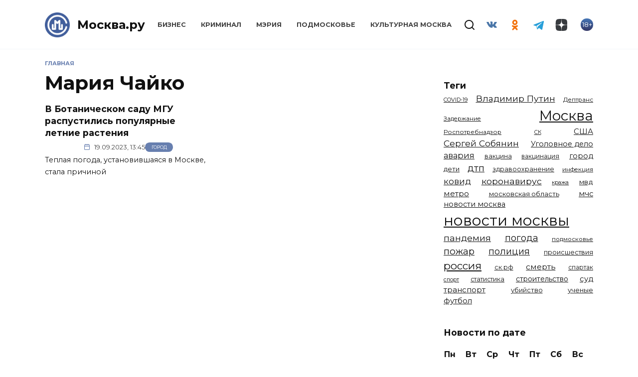

--- FILE ---
content_type: text/html; charset=UTF-8
request_url: https://mockva.ru/tag/mariya-chajko
body_size: 13666
content:
<!doctype html>
<html lang="ru-RU"
	prefix="og: https://ogp.me/ns#" >
<head>
	<meta charset="UTF-8" />
    <meta http-equiv="X-UA-Compatible" content="IE=edge" />
	<meta name="viewport" content="width=device-width, initial-scale=1" />
    <meta name="theme-color" content="#29272a" />
    <meta name="msapplication-navbutton-color" content="#29272a" />
    <meta name="apple-mobile-web-app-status-bar-style" content="#29272a" />
    <meta name="description" content="Новости Москвы" />
    <atom:link rel="hub" href="https://https://mockva.ru/?pushpress=hub" />
    <link rel="icon" type="image/png" sizes="16x16" href="/favicon-16x16.png" />
    <link rel="icon" type="image/png" sizes="32x32" href="/favicon-32x32.png" />
    <link rel="icon" type="image/png" sizes="192x192" href="/android-chrome-192x192.png" />
    <link rel="mask-icon" href="/safari-pinned-tab.svg" color="#5bbad5">
    <link rel="manifest" href="/manifest.json?1" />
    <link rel="apple-touch-icon" sizes="180x180" href="/apple-touch-icon.png">
    <meta name="msapplication-TileColor" content="#425e9a">
    <meta name="msapplication-TileImage" content="/mstile-144x144.png">
    <meta name="msapplication-config" content="/browserconfig.xml" />
    <link rel="profile" href="http://gmpg.org/xfn/11" />
    <link rel="pingback" href="https://mockva.ru/xmlrpc.php" />
	<title>Мария Чайко - Москва.ру</title>

		<!-- All in One SEO 4.1.8 -->
		<meta name="robots" content="max-image-preview:large" />
		<link rel="canonical" href="https://mockva.ru/tag/mariya-chajko" />
		<script type="application/ld+json" class="aioseo-schema">
			{"@context":"https:\/\/schema.org","@graph":[{"@type":"WebSite","@id":"https:\/\/mockva.ru\/#website","url":"https:\/\/mockva.ru\/","name":"\u041c\u043e\u0441\u043a\u0432\u0430.\u0440\u0443","description":"\u041d\u043e\u0432\u043e\u0441\u0442\u0438 \u041c\u043e\u0441\u043a\u0432\u044b","inLanguage":"ru-RU","publisher":{"@id":"https:\/\/mockva.ru\/#organization"}},{"@type":"Organization","@id":"https:\/\/mockva.ru\/#organization","name":"\u041c\u043e\u0441\u043a\u0432\u0430.\u0440\u0443","url":"https:\/\/mockva.ru\/"},{"@type":"BreadcrumbList","@id":"https:\/\/mockva.ru\/tag\/mariya-chajko\/#breadcrumblist","itemListElement":[{"@type":"ListItem","@id":"https:\/\/mockva.ru\/#listItem","position":1,"item":{"@type":"WebPage","@id":"https:\/\/mockva.ru\/","name":"\u0413\u043b\u0430\u0432\u043d\u0430\u044f","description":"\u041d\u043e\u0432\u043e\u0441\u0442\u0438 \u041c\u043e\u0441\u043a\u0432\u044b","url":"https:\/\/mockva.ru\/"},"nextItem":"https:\/\/mockva.ru\/tag\/mariya-chajko#listItem"},{"@type":"ListItem","@id":"https:\/\/mockva.ru\/tag\/mariya-chajko#listItem","position":2,"item":{"@type":"WebPage","@id":"https:\/\/mockva.ru\/tag\/mariya-chajko","name":"\u041c\u0430\u0440\u0438\u044f \u0427\u0430\u0439\u043a\u043e","url":"https:\/\/mockva.ru\/tag\/mariya-chajko"},"previousItem":"https:\/\/mockva.ru\/#listItem"}]},{"@type":"CollectionPage","@id":"https:\/\/mockva.ru\/tag\/mariya-chajko\/#collectionpage","url":"https:\/\/mockva.ru\/tag\/mariya-chajko\/","name":"\u041c\u0430\u0440\u0438\u044f \u0427\u0430\u0439\u043a\u043e - \u041c\u043e\u0441\u043a\u0432\u0430.\u0440\u0443","inLanguage":"ru-RU","isPartOf":{"@id":"https:\/\/mockva.ru\/#website"},"breadcrumb":{"@id":"https:\/\/mockva.ru\/tag\/mariya-chajko\/#breadcrumblist"}}]}
		</script>
		<!-- All in One SEO -->

<link rel="manifest" href="https://mockva.ru/pwa-manifest.json">
<link rel="apple-touch-icon-precomposed" sizes="192x192" href="https://mockva.ru/wp-content/plugins/pwa-for-wp/images/logo.png">
<link rel='dns-prefetch' href='//fonts.googleapis.com' />
<link rel='dns-prefetch' href='//s.w.org' />
<link rel="alternate" type="application/rss+xml" title="Москва.ру &raquo; Лента метки Мария Чайко" href="https://mockva.ru/tag/mariya-chajko/feed" />
		<script type="text/javascript">
			window._wpemojiSettings = {"baseUrl":"https:\/\/s.w.org\/images\/core\/emoji\/12.0.0-1\/72x72\/","ext":".png","svgUrl":"https:\/\/s.w.org\/images\/core\/emoji\/12.0.0-1\/svg\/","svgExt":".svg","source":{"concatemoji":"https:\/\/mockva.ru\/wp-includes\/js\/wp-emoji-release.min.js?ver=5.4.10"}};
			/*! This file is auto-generated */
			!function(e,a,t){var n,r,o,i=a.createElement("canvas"),p=i.getContext&&i.getContext("2d");function s(e,t){var a=String.fromCharCode;p.clearRect(0,0,i.width,i.height),p.fillText(a.apply(this,e),0,0);e=i.toDataURL();return p.clearRect(0,0,i.width,i.height),p.fillText(a.apply(this,t),0,0),e===i.toDataURL()}function c(e){var t=a.createElement("script");t.src=e,t.defer=t.type="text/javascript",a.getElementsByTagName("head")[0].appendChild(t)}for(o=Array("flag","emoji"),t.supports={everything:!0,everythingExceptFlag:!0},r=0;r<o.length;r++)t.supports[o[r]]=function(e){if(!p||!p.fillText)return!1;switch(p.textBaseline="top",p.font="600 32px Arial",e){case"flag":return s([127987,65039,8205,9895,65039],[127987,65039,8203,9895,65039])?!1:!s([55356,56826,55356,56819],[55356,56826,8203,55356,56819])&&!s([55356,57332,56128,56423,56128,56418,56128,56421,56128,56430,56128,56423,56128,56447],[55356,57332,8203,56128,56423,8203,56128,56418,8203,56128,56421,8203,56128,56430,8203,56128,56423,8203,56128,56447]);case"emoji":return!s([55357,56424,55356,57342,8205,55358,56605,8205,55357,56424,55356,57340],[55357,56424,55356,57342,8203,55358,56605,8203,55357,56424,55356,57340])}return!1}(o[r]),t.supports.everything=t.supports.everything&&t.supports[o[r]],"flag"!==o[r]&&(t.supports.everythingExceptFlag=t.supports.everythingExceptFlag&&t.supports[o[r]]);t.supports.everythingExceptFlag=t.supports.everythingExceptFlag&&!t.supports.flag,t.DOMReady=!1,t.readyCallback=function(){t.DOMReady=!0},t.supports.everything||(n=function(){t.readyCallback()},a.addEventListener?(a.addEventListener("DOMContentLoaded",n,!1),e.addEventListener("load",n,!1)):(e.attachEvent("onload",n),a.attachEvent("onreadystatechange",function(){"complete"===a.readyState&&t.readyCallback()})),(n=t.source||{}).concatemoji?c(n.concatemoji):n.wpemoji&&n.twemoji&&(c(n.twemoji),c(n.wpemoji)))}(window,document,window._wpemojiSettings);
		</script>
		<style type="text/css">
img.wp-smiley,
img.emoji {
	display: inline !important;
	border: none !important;
	box-shadow: none !important;
	height: 1em !important;
	width: 1em !important;
	margin: 0 .07em !important;
	vertical-align: -0.1em !important;
	background: none !important;
	padding: 0 !important;
}
</style>
	<link rel='stylesheet' id='wp-block-library-css'  href='https://mockva.ru/wp-includes/css/dist/block-library/style.min.css?ver=5.4.10'  media='all' />
<link rel='stylesheet' id='wp-block-library-theme-css'  href='https://mockva.ru/wp-includes/css/dist/block-library/theme.min.css?ver=5.4.10'  media='all' />
<link rel='stylesheet' id='contact-form-7-css'  href='https://mockva.ru/wp-content/plugins/contact-form-7/includes/css/styles.css?ver=5.0.2'  media='all' />
<link rel='stylesheet' id='lazysizes-css'  href='https://mockva.ru/wp-content/plugins/lazysizes/css/build/lazysizes.fadein.min.css?ver=5.2.2'  media='all' />
<link rel='stylesheet' id='dashicons-css'  href='https://mockva.ru/wp-includes/css/dashicons.min.css?ver=5.4.10'  media='all' />
<link rel='stylesheet' id='google-fonts-css'  href='https://fonts.googleapis.com/css?family=Montserrat%3A400%2C400i%2C700&#038;subset=cyrillic&#038;ver=5.4.10'  media='all' />
<link rel='stylesheet' id='reboot-style-css'  href='https://mockva.ru/wp-content/themes/reboot/assets/css/style.min.css?ver=5.4.10'  media='all' />
<link rel='stylesheet' id='pwaforwp-style-css'  href='https://mockva.ru/wp-content/plugins/pwa-for-wp/assets/css/pwaforwp-main.min.css?ver=1.7.42'  media='all' />
<link rel='stylesheet' id='reboot-style-child-css'  href='https://mockva.ru/wp-content/themes/reboot-child/style.css?ver=5.4.10'  media='all' />
<script  src='https://mockva.ru/wp-includes/js/jquery/jquery.js?ver=1.12.4-wp'></script>
<script  src='https://mockva.ru/wp-includes/js/jquery/jquery-migrate.min.js?ver=1.4.1'></script>
<script  src='https://mockva.ru/wp-content/plugins/lazysizes/js/build/lazysizes.aspectratio-fullnative.min.js?ver=5.2.2'></script>
<script  src='https://mockva.ru/wp-content/plugins/sticky-menu-or-anything-on-scroll/assets/js/jq-sticky-anything.min.js?ver=2.1.1'></script>
<link rel='https://api.w.org/' href='https://mockva.ru/wp-json/' />
<link rel="EditURI" type="application/rsd+xml" title="RSD" href="https://mockva.ru/xmlrpc.php?rsd" />
<link rel="wlwmanifest" type="application/wlwmanifest+xml" href="https://mockva.ru/wp-includes/wlwmanifest.xml" /> 
<meta name="generator" content="WordPress 5.4.10" />
			<noscript><style>.lazyload { display: none !important; }</style></noscript>
		
    <style>.site-logotype{max-width:50px}.site-logotype img{max-height:50px}.scrolltop:before{color:#425f9c}.scrolltop:before{content:"\2191"}::selection, .card-slider__category, .card-slider-container .swiper-pagination-bullet-active, .post-card--grid .post-card__thumbnail:before, .post-card:not(.post-card--small) .post-card__thumbnail a:before, .post-card:not(.post-card--small) .post-card__category,  .post-box--high .post-box__category span, .post-box--wide .post-box__category span, .page-separator, .pagination .nav-links .page-numbers:not(.dots):not(.current):before, .btn, .btn-primary:hover, .btn-primary:not(:disabled):not(.disabled).active, .btn-primary:not(:disabled):not(.disabled):active, .show>.btn-primary.dropdown-toggle, .comment-respond .form-submit input, .page-links__item{background-color:#425f9c}.entry-image--big .entry-image__body .post-card__category a, .home-text ul:not([class])>li:before, .page-content ul:not([class])>li:before, .taxonomy-description ul:not([class])>li:before, .widget-area .widget_categories ul.menu li a:before, .widget-area .widget_categories ul.menu li span:before, .widget-area .widget_categories>ul li a:before, .widget-area .widget_categories>ul li span:before, .widget-area .widget_nav_menu ul.menu li a:before, .widget-area .widget_nav_menu ul.menu li span:before, .widget-area .widget_nav_menu>ul li a:before, .widget-area .widget_nav_menu>ul li span:before, .page-links .page-numbers:not(.dots):not(.current):before, .page-links .post-page-numbers:not(.dots):not(.current):before, .pagination .nav-links .page-numbers:not(.dots):not(.current):before, .pagination .nav-links .post-page-numbers:not(.dots):not(.current):before, .entry-image--full .entry-image__body .post-card__category a, .entry-image--fullscreen .entry-image__body .post-card__category a, .entry-image--wide .entry-image__body .post-card__category a{background-color:#425f9c}.comment-respond input:focus, select:focus, textarea:focus, .post-card--grid.post-card--thumbnail-no, .post-card--standard:after, .spoiler-box, .btn-primary, .btn-primary:hover, .btn-primary:not(:disabled):not(.disabled).active, .btn-primary:not(:disabled):not(.disabled):active, .show>.btn-primary.dropdown-toggle, .inp:focus, .entry-tag:focus, .entry-tag:hover, .search-screen .search-form .search-field:focus, .entry-content ul:not([class])>li:before, .text-content ul:not([class])>li:before, .entry-content blockquote{border-color:#425f9c}.post-card--grid a:hover, .post-card--small .post-card__category, .post-card__author:before, .post-card__comments:before, .post-card__date:before, .post-card__like:before, .post-card__views:before, .entry-author:before, .entry-date:before, .entry-time:before, .entry-views:before, .entry-content ol:not([class])>li:before, .text-content ol:not([class])>li:before, .entry-content blockquote:before, .spoiler-box__title:after, .search-icon:hover:before, .search-form .search-submit:hover:before, .star-rating-item.hover,
        .comment-list .bypostauthor>.comment-body .comment-author:after,
        .breadcrumb a, .breadcrumb span,
        .search-screen .search-form .search-submit:before, 
        .star-rating--score-1:not(.hover) .star-rating-item:nth-child(1),
        .star-rating--score-2:not(.hover) .star-rating-item:nth-child(1), .star-rating--score-2:not(.hover) .star-rating-item:nth-child(2),
        .star-rating--score-3:not(.hover) .star-rating-item:nth-child(1), .star-rating--score-3:not(.hover) .star-rating-item:nth-child(2), .star-rating--score-3:not(.hover) .star-rating-item:nth-child(3),
        .star-rating--score-4:not(.hover) .star-rating-item:nth-child(1), .star-rating--score-4:not(.hover) .star-rating-item:nth-child(2), .star-rating--score-4:not(.hover) .star-rating-item:nth-child(3), .star-rating--score-4:not(.hover) .star-rating-item:nth-child(4),
        .star-rating--score-5:not(.hover) .star-rating-item:nth-child(1), .star-rating--score-5:not(.hover) .star-rating-item:nth-child(2), .star-rating--score-5:not(.hover) .star-rating-item:nth-child(3), .star-rating--score-5:not(.hover) .star-rating-item:nth-child(4), .star-rating--score-5:not(.hover) .star-rating-item:nth-child(5){color:#425f9c}a:hover, a:focus, a:active, .spanlink:hover, .top-menu ul li>span:hover, .main-navigation ul li a:hover, .main-navigation ul li span:hover, .footer-navigation ul li a:hover, .footer-navigation ul li span:hover, .comment-reply-link:hover, .pseudo-link:hover, .child-categories ul li a:hover{color:#425f9c}.top-menu>ul>li>a:before, .top-menu>ul>li>span:before{background:#425f9c}.child-categories ul li a:hover, .post-box--no-thumb a:hover{border-color:#425f9c}.post-box--card:hover{box-shadow: inset 0 0 0 1px #425f9c}.post-box--card:hover{-webkit-box-shadow: inset 0 0 0 1px #425f9c}</style>
<link rel="preconnect" href="//code.tidio.co"><link rel="icon" href="https://mockva.ru/wp-content/uploads/2021/12/cropped-cropped-cropped-logo-svg-1-1-32x32.png" sizes="32x32" />
<link rel="icon" href="https://mockva.ru/wp-content/uploads/2021/12/cropped-cropped-cropped-logo-svg-1-1-192x192.png" sizes="192x192" />
<meta name="msapplication-TileImage" content="https://mockva.ru/wp-content/uploads/2021/12/cropped-cropped-cropped-logo-svg-1-1-270x270.png" />
<meta name="pwaforwp" content="wordpress-plugin"/>
        <meta name="theme-color" content="#D5E0EB">
        <meta name="apple-mobile-web-app-title" content="Москва.ру">
        <meta name="application-name" content="Москва.ру">
        <meta name="apple-mobile-web-app-capable" content="yes">
        <meta name="apple-mobile-web-app-status-bar-style" content="default">
        <meta name="mobile-web-app-capable" content="yes">
        <meta name="apple-touch-fullscreen" content="YES">
<link rel="apple-touch-startup-image" href="https://mockva.ru/wp-content/plugins/pwa-for-wp/images/logo.png">
<link rel="apple-touch-icon" sizes="192x192" href="https://mockva.ru/wp-content/plugins/pwa-for-wp/images/logo.png">
<link rel="apple-touch-icon" sizes="512x512" href="https://mockva.ru/wp-content/plugins/pwa-for-wp/images/logo-512x512.png">
    <!--     <script async src="//whitepush.biz/pnsw_init.js" data-user-id="5"></script> -->
    <script async src="https://yastatic.net/pcode/adfox/header-bidding.js"></script>
    <!--<script src="https://getcode.adtech-digital.ru/mockvaru.js"></script>-->
    <script src="https://yastatic.net/pcode/adfox/loader.js" crossorigin="anonymous"></script>
<!--     <script async src="https://0.code.cotsta.ru/dist/a.min.js"></script> -->
	
	<script>window.yaContextCb = window.yaContextCb || []</script>
	<script src="https://yandex.ru/ads/system/context.js" async></script>
    <script>
        (adsbygoogle = window.adsbygoogle || []).push({
            google_ad_client: "ca-pub-9033099948928268",
            enable_page_level_ads: false
        });
    </script>
    <script type="text/javascript">!function(){var t=document.createElement("script");t.type="text/javascript",t.async=!0,t.src="https://vk.com/js/api/openapi.js?168",t.onload=function(){VK.Retargeting.Init("VK-RTRG-509036-fzixw"),VK.Retargeting.Hit()},document.head.appendChild(t)}();</script><noscript><img src="https://vk.com/rtrg?p=VK-RTRG-509036-fzixw" style="position:fixed; left:-999px;" alt=""/></noscript>
<!--     <script type="text/javascript" src="https://code.giraff.io/data/widget-mockvaru.js" async></script> -->
    <meta name="yandex-verification" content="300fa3cdf71278bb" />
    <meta name="zen-verification" content="RZpWYhs7h22rnR2oC2rSCCZ6TeT7fi8EqvEEAo2HVIp1jR8kMeK2N8yTC4ERxC93" />
</head>

<body class="archive tag tag-mariya-chajko tag-39623 wp-embed-responsive sidebar-right">
<!-- Yandex.Metrika counter -->
<script type="text/javascript" >
    (function(m,e,t,r,i,k,a){m[i]=m[i]||function(){(m[i].a=m[i].a||[]).push(arguments)};
        m[i].l=1*new Date();
        for (var j = 0; j < document.scripts.length; j++) {if (document.scripts[j].src === r) { return; }}
        k=e.createElement(t),a=e.getElementsByTagName(t)[0],k.async=1,k.src=r,a.parentNode.insertBefore(k,a)})
    (window, document, "script", "https://mc.yandex.ru/metrika/tag.js", "ym");

    ym(55717279, "init", {
        clickmap:true,
        trackLinks:true,
        accurateTrackBounce:true,
        webvisor:true
    });
</script>
<noscript><div><img src="https://mc.yandex.ru/watch/55717279" style="position:absolute; left:-9999px;" alt="" /></div></noscript>
<!-- /Yandex.Metrika counter -->
<!-- Global site tag (gtag.js) - Google Analytics -->
<!-- <script async src="https://www.googletagmanager.com/gtag/js?id=UA-163798316-1"></script> -->
<!-- <script>
    window.dataLayer = window.dataLayer || [];
    function gtag(){dataLayer.push(arguments);}
    gtag('js', new Date());

    gtag('config', 'UA-163798316-1');
</script> -->
<!--LiveInternet counter--><a href="//www.liveinternet.ru/click"
                              target="_blank"><img id="licnt8677" width="88" height="31" style="border:0; display: none;"
                                                   title="LiveInternet: показано число просмотров и посетителей за 24 часа"
                                                   src="[data-uri]"
                                                   alt=""/></a><script>(function(d,s){d.getElementById("licnt8677").src=
        "//counter.yadro.ru/hit?t52.6;r"+escape(d.referrer)+
        ((typeof(s)=="undefined")?"":";s"+s.width+""+s.height+""+
            (s.colorDepth?s.colorDepth:s.pixelDepth))+";u"+escape(d.URL)+
        ";h"+escape(d.title.substring(0,150))+";"+Math.random()})
    (document,screen)</script><!--/LiveInternet-->



<div id="page" class="site">
    <a class="skip-link screen-reader-text" href="#content">Skip to content</a>

    

<header id="masthead" class="site-header full" itemscope itemtype="http://schema.org/WPHeader">
    <div class="site-header-inner fixed">

        <div class="humburger js-humburger"><span></span><span></span><span></span></div>

        <div class="site-branding">
    <div class="site-logotype"><a href="https://mockva.ru/"><img src="https://mockva.ru/wp-content/uploads/2021/12/cropped-cropped-logo-svg-1-1.png" alt="Москва.ру"></a></div><div class="site-branding__body"><div class="site-title"><a href="https://mockva.ru/">Москва.ру</a></div></div></div><!-- .site-branding --><div class="top-menu"><ul id="top-menu" class="menu"><li id="menu-item-78017" class="menu-item menu-item-type-taxonomy menu-item-object-category menu-item-78017"><a href="https://mockva.ru/category/business">Бизнес</a></li>
<li id="menu-item-78018" class="menu-item menu-item-type-taxonomy menu-item-object-category menu-item-78018"><a href="https://mockva.ru/category/kriminal">Криминал</a></li>
<li id="menu-item-78019" class="menu-item menu-item-type-taxonomy menu-item-object-category menu-item-78019"><a href="https://mockva.ru/category/meriya">Мэрия</a></li>
<li id="menu-item-78020" class="menu-item menu-item-type-taxonomy menu-item-object-category menu-item-78020"><a href="https://mockva.ru/category/podmoskove">Подмосковье</a></li>
<li id="menu-item-394153" class="menu-item menu-item-type-taxonomy menu-item-object-category menu-item-394153"><a href="https://mockva.ru/category/kulturnaya-moskva">Культурная Москва</a></li>
</ul></div>                <div class="header-search">
                    <span class="search-icon js-search-icon"></span>
                </div>
            
<div class="social-links">
    <div class="social-buttons social-buttons--square social-buttons--circle">

    <span class="social-button social-button--vkontakte js-social-link" data-uri="https://vk.com/mockva_24"></span><span class="social-button social-button--odnoklassniki js-social-link" data-uri="https://ok.ru/group/57405405921508"></span><span class="social-button social-button--telegram js-social-link" data-uri="https://t.me/mockvaru"></span><span class="social-button social-button--yandexzen js-social-link" data-uri="https://dzen.ru/mockva.ru"></span>
    </div>
</div>

                <div class="header-html-2">
                    <div class="age"><span>18+</span></div>                </div>
            
    </div>
</header><!-- #masthead -->


    
    <div class="mobile-menu-placeholder js-mobile-menu-placeholder"></div>
    <div class="search-screen-overlay js-search-screen-overlay"></div>
    <div class="search-screen js-search-screen">
		
<form role="search" method="get" class="search-form" action="https://mockva.ru/">
    <label>
        <span class="screen-reader-text">Search for:</span>
        <input type="search" class="search-field" placeholder="Поиск..." value="" name="s">
    </label>
    <button type="submit" class="search-submit"></button>
</form>    </div>

    
	
    <div id="content" class="site-content fixed">

        
        <div class="site-content-inner">
	<div id="primary" class="content-area">
		<main id="main" class="site-main">

        <div class="breadcrumb" itemscope itemtype="http://schema.org/BreadcrumbList"><span class="breadcrumb-item" itemprop="itemListElement" itemscope itemtype="http://schema.org/ListItem"><a href="https://mockva.ru/" itemprop="item"><span itemprop="name">Главная</span></a><meta itemprop="position" content="0"></span></div>
		
			<header class="page-header">
                                <h1 class="page-title">Мария Чайко</h1>                
                                                			</header><!-- .page-header -->

            <div id="adfox_157160850920734616" style="margin-bottom: 20px"></div>
            <div id="adfox_157160906848982352" style="margin-bottom: 20px"></div>
            <script>
                var w=window.innerWidth||document.documentElement.clientWidth||document.body.clientWidth;
                if (w >= 768) {
                    node = document.getElementById('adfox_157160850920734616');
                    node.insertAdjacentHTML("afterend", "<style>#adfox_157160850920734616:empty {background-color: #fff;min-width: 100%;}</style>");
                    window.Ya.adfoxCode.create({
                        ownerId: 276021,
                        containerId: 'adfox_157160850920734616',
                        params: {
                            p1: 'chkuk',
                            p2: 'gdog'
                        }
                    });
                } else {
                    node = document.getElementById('adfox_157160906848982352');
                    node.insertAdjacentHTML("afterend", "<style>#adfox_157160906848982352:empty {background-color: #fff;min-height: 300px;min-width: 300px;}</style>");
                    window.Ya.adfoxCode.create({
                        ownerId: 276021,
                        containerId: 'adfox_157160906848982352',
                        params: {
                            p1: 'chkuo',
                            p2: 'gehi'
                        }
                    });
                }
            </script>

			
<div class="post-cards post-cards--vertical">

    
<div class="post-card post-card--vertical post-card--thumbnail-no w-animate" itemscope itemtype="http://schema.org/BlogPosting" data-animate-style="fadeinup">

    <div class="post-card__body">

	    <div class="post-card__title" itemprop="name"><span itemprop="headline"><a href="https://mockva.ru/2023/09/19/388012.html">В Ботаническом саду МГУ распустились популярные летние растения</a></span></div><div class="post-card__meta"><a class="post-card__date" href="https://mockva.ru/2023/09/19/388012.html"><time itemprop="datePublished" datetime="2023-09-19">19.09.2023, 13:45</time></a><span class="post-card__category" itemprop="articleSection"><a href="https://mockva.ru/category/gorod" itemprop="articleSection">Город</a></span></div><a class="post-card__description" href="https://mockva.ru/2023/09/19/388012.html">Теплая погода, установившаяся в Москве, стала причиной</a>
    </div>

            <meta itemscope itemprop="mainEntityOfPage" itemType="https://schema.org/WebPage" itemid="https://mockva.ru/2023/09/19/388012.html" content="В Ботаническом саду МГУ распустились популярные летние растения">
    <meta itemprop="dateModified" content="2023-09-19">
        <div itemprop="publisher" itemscope itemtype="https://schema.org/Organization" style="display: none;"><div itemprop="logo" itemscope itemtype="https://schema.org/ImageObject"><meta itemprop="url" content="https://mockva.ru/logo.png" /><img src="https://mockva.ru/wp-content/uploads/2021/12/cropped-cropped-logo-svg-1-1.png" alt="Москва.ру"><meta itemprop="width" content="50"><meta itemprop="height" content="50"></div><meta itemprop="name" content="Москва.ру"><meta itemprop="telephone" content="+7 812 4016292"><meta itemprop="address" content="197022, Россия, Г.Санкт-Петербург, ВН.ТЕР.Г. МУНИЦИПАЛЬНЫЙ ОКРУГ АПТЕКАРСКИЙ ОСТРОВ, УЛ ЧАПЫГИНА, Д. 6 ЛИТЕРА П, ОФИС 316"><meta itemprop="url" content="https://mockva.ru"></div></div>

</div>
            
        
		</main><!-- #main -->
	</div><!-- #primary -->

            <aside id="secondary" class="widget-area" itemscope itemtype="http://schema.org/WPSideBar">
            <div class="sticky-sidebar js-sticky-sidebar">
                <div id="custom_html-10" class="widget_text widget widget_custom_html"><div class="textwidget custom-html-widget"><div id="adfox_170784297638759165"></div>
<script>
    window.yaContextCb.push(()=>{
        Ya.adfoxCode.createAdaptive({
            ownerId: 274076,
            containerId: 'adfox_170784297638759165',
            params: {
                pp: 'h',
                ps: 'hgkx',
                p2: 'p'
            }
        }, ['desktop', 'tablet', 'phone'], {
            tabletWidth: 830,
            phoneWidth: 480,
            isAutoReloads: true
        })
    })
</script></div></div><div id="tag_cloud-2" class="widget widget_tag_cloud"><div class="widget-header">Теги</div><div class="tagcloud"><a href="https://mockva.ru/tag/covid-19" class="tag-cloud-link tag-link-7189 tag-link-position-1" style="font-size: 8.2276422764228pt;" aria-label="COVID-19 (967 элементов)">COVID-19</a>
<a href="https://mockva.ru/tag/vladimir-putin" class="tag-cloud-link tag-link-142 tag-link-position-2" style="font-size: 13.008130081301pt;" aria-label="Владимир Путин (2&nbsp;576 элементов)">Владимир Путин</a>
<a href="https://mockva.ru/tag/deptrans" class="tag-cloud-link tag-link-1670 tag-link-position-3" style="font-size: 8.7967479674797pt;" aria-label="Дептранс (1&nbsp;108 элементов)">Дептранс</a>
<a href="https://mockva.ru/tag/zaderzhanie" class="tag-cloud-link tag-link-1078 tag-link-position-4" style="font-size: 8.4552845528455pt;" aria-label="Задержание (1&nbsp;023 элемента)">Задержание</a>
<a href="https://mockva.ru/tag/moscow" class="tag-cloud-link tag-link-75 tag-link-position-5" style="font-size: 21.089430894309pt;" aria-label="Москва (13&nbsp;291 элемент)">Москва</a>
<a href="https://mockva.ru/tag/rospotrebnadzor" class="tag-cloud-link tag-link-201 tag-link-position-6" style="font-size: 8.9105691056911pt;" aria-label="Роспотребнадзор (1&nbsp;111 элементов)">Роспотребнадзор</a>
<a href="https://mockva.ru/tag/sk" class="tag-cloud-link tag-link-1023 tag-link-position-7" style="font-size: 8pt;" aria-label="СК (929 элементов)">СК</a>
<a href="https://mockva.ru/tag/ssha" class="tag-cloud-link tag-link-156 tag-link-position-8" style="font-size: 11.186991869919pt;" aria-label="США (1&nbsp;788 элементов)">США</a>
<a href="https://mockva.ru/tag/sergei-sobyanin" class="tag-cloud-link tag-link-1619 tag-link-position-9" style="font-size: 12.894308943089pt;" aria-label="Сергей Собянин (2&nbsp;485 элементов)">Сергей Собянин</a>
<a href="https://mockva.ru/tag/ugolovnoe-delo" class="tag-cloud-link tag-link-987 tag-link-position-10" style="font-size: 10.845528455285pt;" aria-label="Уголовное дело (1&nbsp;669 элементов)">Уголовное дело</a>
<a href="https://mockva.ru/tag/avariya" class="tag-cloud-link tag-link-451 tag-link-position-11" style="font-size: 12.211382113821pt;" aria-label="авария (2&nbsp;206 элементов)">авария</a>
<a href="https://mockva.ru/tag/vakcina" class="tag-cloud-link tag-link-2322 tag-link-position-12" style="font-size: 9.1382113821138pt;" aria-label="вакцина (1&nbsp;173 элемента)">вакцина</a>
<a href="https://mockva.ru/tag/vakcinaciya" class="tag-cloud-link tag-link-586 tag-link-position-13" style="font-size: 9.0243902439024pt;" aria-label="вакцинация (1&nbsp;153 элемента)">вакцинация</a>
<a href="https://mockva.ru/tag/gorod" class="tag-cloud-link tag-link-21724 tag-link-position-14" style="font-size: 10.845528455285pt;" aria-label="город (1&nbsp;663 элемента)">город</a>
<a href="https://mockva.ru/tag/deti" class="tag-cloud-link tag-link-511 tag-link-position-15" style="font-size: 9.9349593495935pt;" aria-label="дети (1&nbsp;376 элементов)">дети</a>
<a href="https://mockva.ru/tag/dtp" class="tag-cloud-link tag-link-137 tag-link-position-16" style="font-size: 13.691056910569pt;" aria-label="дтп (2&nbsp;938 элементов)">дтп</a>
<a href="https://mockva.ru/tag/zdravoohranenie" class="tag-cloud-link tag-link-228 tag-link-position-17" style="font-size: 9.3658536585366pt;" aria-label="здравоохранение (1&nbsp;224 элемента)">здравоохранение</a>
<a href="https://mockva.ru/tag/infekcziya" class="tag-cloud-link tag-link-5219 tag-link-position-18" style="font-size: 8.6829268292683pt;" aria-label="инфекция (1&nbsp;064 элемента)">инфекция</a>
<a href="https://mockva.ru/tag/kovid" class="tag-cloud-link tag-link-17590 tag-link-position-19" style="font-size: 12.666666666667pt;" aria-label="ковид (2&nbsp;372 элемента)">ковид</a>
<a href="https://mockva.ru/tag/koronavirus" class="tag-cloud-link tag-link-20663 tag-link-position-20" style="font-size: 13.121951219512pt;" aria-label="коронавирус (2&nbsp;642 элемента)">коронавирус</a>
<a href="https://mockva.ru/tag/krazha" class="tag-cloud-link tag-link-91 tag-link-position-21" style="font-size: 8.2276422764228pt;" aria-label="кража (971 элемент)">кража</a>
<a href="https://mockva.ru/tag/mvd" class="tag-cloud-link tag-link-126 tag-link-position-22" style="font-size: 10.390243902439pt;" aria-label="мвд (1&nbsp;508 элементов)">мвд</a>
<a href="https://mockva.ru/tag/metro" class="tag-cloud-link tag-link-118 tag-link-position-23" style="font-size: 11.642276422764pt;" aria-label="метро (1&nbsp;938 элементов)">метро</a>
<a href="https://mockva.ru/tag/moskovskaya-oblast" class="tag-cloud-link tag-link-402 tag-link-position-24" style="font-size: 9.8211382113821pt;" aria-label="московская область (1&nbsp;348 элементов)">московская область</a>
<a href="https://mockva.ru/tag/mchs" class="tag-cloud-link tag-link-249 tag-link-position-25" style="font-size: 11.073170731707pt;" aria-label="мчс (1&nbsp;730 элементов)">мчс</a>
<a href="https://mockva.ru/tag/novosti-moskva" class="tag-cloud-link tag-link-22562 tag-link-position-26" style="font-size: 10.845528455285pt;" aria-label="новости москва (1&nbsp;658 элементов)">новости москва</a>
<a href="https://mockva.ru/tag/novosti-moskvi" class="tag-cloud-link tag-link-2082 tag-link-position-27" style="font-size: 22pt;" aria-label="новости москвы (15&nbsp;863 элемента)">новости москвы</a>
<a href="https://mockva.ru/tag/pandemiya" class="tag-cloud-link tag-link-8258 tag-link-position-28" style="font-size: 13.235772357724pt;" aria-label="пандемия (2&nbsp;670 элементов)">пандемия</a>
<a href="https://mockva.ru/tag/pogoda" class="tag-cloud-link tag-link-123 tag-link-position-29" style="font-size: 13.577235772358pt;" aria-label="погода (2&nbsp;907 элементов)">погода</a>
<a href="https://mockva.ru/tag/podmoskove" class="tag-cloud-link tag-link-20758 tag-link-position-30" style="font-size: 8.7967479674797pt;" aria-label="подмосковье (1&nbsp;099 элементов)">подмосковье</a>
<a href="https://mockva.ru/tag/pozhar" class="tag-cloud-link tag-link-453 tag-link-position-31" style="font-size: 13.80487804878pt;" aria-label="пожар (2&nbsp;992 элемента)">пожар</a>
<a href="https://mockva.ru/tag/policiya" class="tag-cloud-link tag-link-322 tag-link-position-32" style="font-size: 13.577235772358pt;" aria-label="полиция (2&nbsp;900 элементов)">полиция</a>
<a href="https://mockva.ru/tag/proisshestviya" class="tag-cloud-link tag-link-111 tag-link-position-33" style="font-size: 9.479674796748pt;" aria-label="происшествия (1&nbsp;250 элементов)">происшествия</a>
<a href="https://mockva.ru/tag/rossiya" class="tag-cloud-link tag-link-120 tag-link-position-34" style="font-size: 15.512195121951pt;" aria-label="россия (4&nbsp;254 элемента)">россия</a>
<a href="https://mockva.ru/tag/sk-rf" class="tag-cloud-link tag-link-566 tag-link-position-35" style="font-size: 9.479674796748pt;" aria-label="ск рф (1&nbsp;246 элементов)">ск рф</a>
<a href="https://mockva.ru/tag/smert" class="tag-cloud-link tag-link-1010 tag-link-position-36" style="font-size: 11.642276422764pt;" aria-label="смерть (1&nbsp;938 элементов)">смерть</a>
<a href="https://mockva.ru/tag/spartak" class="tag-cloud-link tag-link-1798 tag-link-position-37" style="font-size: 9.0243902439024pt;" aria-label="спартак (1&nbsp;154 элемента)">спартак</a>
<a href="https://mockva.ru/tag/sport" class="tag-cloud-link tag-link-383 tag-link-position-38" style="font-size: 8.2276422764228pt;" aria-label="спорт (973 элемента)">спорт</a>
<a href="https://mockva.ru/tag/statistika" class="tag-cloud-link tag-link-999 tag-link-position-39" style="font-size: 9.1382113821138pt;" aria-label="статистика (1&nbsp;174 элемента)">статистика</a>
<a href="https://mockva.ru/tag/stroitelstvo" class="tag-cloud-link tag-link-79 tag-link-position-40" style="font-size: 10.50406504065pt;" aria-label="строительство (1&nbsp;538 элементов)">строительство</a>
<a href="https://mockva.ru/tag/sud" class="tag-cloud-link tag-link-386 tag-link-position-41" style="font-size: 11.186991869919pt;" aria-label="суд (1&nbsp;781 элемент)">суд</a>
<a href="https://mockva.ru/tag/transport" class="tag-cloud-link tag-link-150 tag-link-position-42" style="font-size: 11.186991869919pt;" aria-label="транспорт (1&nbsp;760 элементов)">транспорт</a>
<a href="https://mockva.ru/tag/ubiistvo" class="tag-cloud-link tag-link-403 tag-link-position-43" style="font-size: 9.5934959349593pt;" aria-label="убийство (1&nbsp;301 элемент)">убийство</a>
<a href="https://mockva.ru/tag/uchenye" class="tag-cloud-link tag-link-3813 tag-link-position-44" style="font-size: 9.9349593495935pt;" aria-label="ученые (1&nbsp;380 элементов)">ученые</a>
<a href="https://mockva.ru/tag/futbol" class="tag-cloud-link tag-link-423 tag-link-position-45" style="font-size: 11.414634146341pt;" aria-label="футбол (1&nbsp;870 элементов)">футбол</a></div>
</div><div id="calendar-2" class="widget widget_calendar"><div class="widget-header">Новости по дате</div><div id="calendar_wrap" class="calendar_wrap"><table id="wp-calendar" class="wp-calendar-table">
	<caption>Январь 2026</caption>
	<thead>
	<tr>
		<th scope="col" title="Понедельник">Пн</th>
		<th scope="col" title="Вторник">Вт</th>
		<th scope="col" title="Среда">Ср</th>
		<th scope="col" title="Четверг">Чт</th>
		<th scope="col" title="Пятница">Пт</th>
		<th scope="col" title="Суббота">Сб</th>
		<th scope="col" title="Воскресенье">Вс</th>
	</tr>
	</thead>
	<tbody>
	<tr>
		<td colspan="3" class="pad">&nbsp;</td><td><a href="https://mockva.ru/2026/01/01" aria-label="Записи, опубликованные 01.01.2026">1</a></td><td>2</td><td>3</td><td><a href="https://mockva.ru/2026/01/04" aria-label="Записи, опубликованные 04.01.2026">4</a></td>
	</tr>
	<tr>
		<td><a href="https://mockva.ru/2026/01/05" aria-label="Записи, опубликованные 05.01.2026">5</a></td><td>6</td><td><a href="https://mockva.ru/2026/01/07" aria-label="Записи, опубликованные 07.01.2026">7</a></td><td><a href="https://mockva.ru/2026/01/08" aria-label="Записи, опубликованные 08.01.2026">8</a></td><td><a href="https://mockva.ru/2026/01/09" aria-label="Записи, опубликованные 09.01.2026">9</a></td><td>10</td><td><a href="https://mockva.ru/2026/01/11" aria-label="Записи, опубликованные 11.01.2026">11</a></td>
	</tr>
	<tr>
		<td><a href="https://mockva.ru/2026/01/12" aria-label="Записи, опубликованные 12.01.2026">12</a></td><td><a href="https://mockva.ru/2026/01/13" aria-label="Записи, опубликованные 13.01.2026">13</a></td><td><a href="https://mockva.ru/2026/01/14" aria-label="Записи, опубликованные 14.01.2026">14</a></td><td><a href="https://mockva.ru/2026/01/15" aria-label="Записи, опубликованные 15.01.2026">15</a></td><td><a href="https://mockva.ru/2026/01/16" aria-label="Записи, опубликованные 16.01.2026">16</a></td><td id="today">17</td><td>18</td>
	</tr>
	<tr>
		<td>19</td><td>20</td><td>21</td><td>22</td><td>23</td><td>24</td><td>25</td>
	</tr>
	<tr>
		<td>26</td><td>27</td><td>28</td><td>29</td><td>30</td><td>31</td>
		<td class="pad" colspan="1">&nbsp;</td>
	</tr>
	</tbody>
	</table><nav aria-label="Предыдущий и следующий месяцы" class="wp-calendar-nav">
		<span class="wp-calendar-nav-prev"><a href="https://mockva.ru/2025/12">&laquo; Дек</a></span>
		<span class="pad">&nbsp;</span>
		<span class="wp-calendar-nav-next">&nbsp;</span>
	</nav></div></div>            </div>
        </aside><!-- #secondary -->
    

    </div><!--.site-content-inner-->
</div><!--.site-content-->

    <div class="block-after-site fixed"></div>

    
    

<div class="site-footer-container">

    

    <footer id="colophon" class="site-footer site-footer--style-gray full">
        <div class="site-footer-inner fixed">

            <div class="footer-widgets footer-widgets-3"><div class="footer-widget"><div id="custom_html-2" class="widget_text widget widget_custom_html"><div class="textwidget custom-html-widget"><div class="footer-header"><a href="/">
<img data-aspectratio="50/50" src="[data-uri]" width="50" height="50" data-src="https://mockva.ru/wp-content/uploads/2021/12/cropped-cropped-logo-svg-1-1.png" class="image wp-image-77548  attachment-medium size-medium lazyloadnative" alt="" style="max-width: 100%; height: 50px; max-height: 50px;"><noscript><img width="50" height="50" src="https://mockva.ru/wp-content/uploads/2021/12/cropped-cropped-logo-svg-1-1.png" class="image wp-image-77548  attachment-medium size-medium" alt="" style="max-width: 100%; height: 50px; max-height: 50px;"></noscript>
    <span>Москва.ру</span></a>
</div></div></div><div id="custom_html-3" class="widget_text hide-mobile widget widget_custom_html"><div class="textwidget custom-html-widget"><div class="footer-meta">
  <div class="footer-infometa">
    <span>Телефон: <a href='tel:+7(812)401-62-92' target="_blank" rel="noopener noreferrer">+7 812 401-62-92</a></span>
    <span>Почта: <a href='mailto:info@mockva.ru' target="_blank" rel="noopener noreferrer">info@mockva.ru</a></span>
    <span>197022, Россия, г.Санкт-Петербург, ВН.ТЕР.Г. МУНИЦИПАЛЬНЫЙ ОКРУГ АПТЕКАРСКИЙ ОСТРОВ, УЛ ЧАПЫГИНА, Д. 6 ЛИТЕРА П, ОФИС 316</span>
    <span>Главный редактор: Аксёнов Денис Русланович</span>
  </div>
</div></div></div></div><div class="footer-widget"><div id="nav_menu-2" class="hide-mobile widget widget_nav_menu"><div class="menu-podval-1-container"><ul id="menu-podval-1" class="menu"><li id="menu-item-78243" class="menu-item menu-item-type-taxonomy menu-item-object-category menu-item-78243"><a href="https://mockva.ru/category/v-mire">В мире</a></li>
<li id="menu-item-78244" class="menu-item menu-item-type-taxonomy menu-item-object-category menu-item-78244"><a href="https://mockva.ru/category/gorod">Город</a></li>
<li id="menu-item-78245" class="menu-item menu-item-type-taxonomy menu-item-object-category menu-item-78245"><a href="https://mockva.ru/category/obschestvo">Общество</a></li>
<li id="menu-item-78246" class="menu-item menu-item-type-taxonomy menu-item-object-category menu-item-78246"><a href="https://mockva.ru/category/culture">Культура</a></li>
<li id="menu-item-78247" class="menu-item menu-item-type-taxonomy menu-item-object-category menu-item-78247"><a href="https://mockva.ru/category/business">Бизнес</a></li>
<li id="menu-item-78248" class="menu-item menu-item-type-taxonomy menu-item-object-category menu-item-78248"><a href="https://mockva.ru/category/ekonomika">Экономика</a></li>
<li id="menu-item-78249" class="menu-item menu-item-type-taxonomy menu-item-object-category menu-item-78249"><a href="https://mockva.ru/category/afisha">Афиша</a></li>
<li id="menu-item-87793" class="menu-item menu-item-type-post_type menu-item-object-page menu-item-87793"><a href="https://mockva.ru/job">Вакансии</a></li>
<li id="menu-item-107212" class="menu-item menu-item-type-taxonomy menu-item-object-category menu-item-107212"><a href="https://mockva.ru/category/medicina">Медицина</a></li>
<li id="menu-item-390632" class="menu-item menu-item-type-custom menu-item-object-custom menu-item-390632"><a href="https://mockva.ru/tag/vybory-2024">Выборы 2024</a></li>
<li id="menu-item-390681" class="menu-item menu-item-type-custom menu-item-object-custom menu-item-390681"><a href="https://mockva.ru/tag/pmef-2024">ПМЭФ 2024</a></li>
</ul></div></div></div><div class="footer-widget"><div id="custom_html-4" class="widget_text hide-desktop widget widget_custom_html"><div class="textwidget custom-html-widget"><div class="footer-meta">
  <div class="footer-infometa">
    <li id="menu-item-77592" class="menu-item menu-item-type-post_type menu-item-object-page menu-item-77592"><a href="https://mockva.ru/o-nas">О нас</a></li>
    <li id="menu-item-77593" class="menu-item menu-item-type-post_type menu-item-object-page menu-item-77593"><a href="https://mockva.ru/kontakti">Контакты</a></li>
		<li id="menu-item-77594" class="menu-item menu-item-type-post_type menu-item-object-page menu-item-77594"><a href="https://mockva.ru/tag/vybory-2024">Выборы 2024</a></li>
		<li id="menu-item-77595" class="menu-item menu-item-type-post_type menu-item-object-page menu-item-77595"><a href="https://mockva.ru/tag/pmef-2024">ПМЭФ-2024</a></li>
  </div>
<div class="social-links">
    <div class="social-buttons social-buttons--square social-buttons--circle"><span class="social-button social-button--vkontakte js-social-link" data-uri="https://vk.com/mockva_24"></span><span class="social-button social-button--yandexzen js-social-link" data-uri="https://zen.yandex.ru/id/5da0247bfe289100b04ae544?clid=300&amp;token="></span>
    </div>
</div>
</div></div></div><div id="nav_menu-3" class="hide-mobile widget widget_nav_menu"><div class="menu-podval-2-container"><ul id="menu-podval-2" class="menu"><li id="menu-item-78250" class="menu-item menu-item-type-taxonomy menu-item-object-category menu-item-78250"><a href="https://mockva.ru/category/kriminal">Криминал</a></li>
<li id="menu-item-78251" class="menu-item menu-item-type-taxonomy menu-item-object-category menu-item-78251"><a href="https://mockva.ru/category/nauka">Наука</a></li>
<li id="menu-item-78252" class="menu-item menu-item-type-taxonomy menu-item-object-category menu-item-78252"><a href="https://mockva.ru/category/politika">Политика</a></li>
<li id="menu-item-78253" class="menu-item menu-item-type-taxonomy menu-item-object-category menu-item-78253"><a href="https://mockva.ru/category/podmoskove">Подмосковье</a></li>
<li id="menu-item-78254" class="menu-item menu-item-type-taxonomy menu-item-object-category menu-item-78254"><a href="https://mockva.ru/category/novosti-kompaniy">Компании</a></li>
<li id="menu-item-78255" class="menu-item menu-item-type-taxonomy menu-item-object-category menu-item-78255"><a href="https://mockva.ru/category/meriya">Мэрия</a></li>
<li id="menu-item-78256" class="menu-item menu-item-type-post_type menu-item-object-page menu-item-78256"><a href="https://mockva.ru/o-nas">О нас</a></li>
<li id="menu-item-78257" class="menu-item menu-item-type-post_type menu-item-object-page menu-item-78257"><a href="https://mockva.ru/kontakti">Контакты</a></li>
<li id="menu-item-364625" class="menu-item menu-item-type-taxonomy menu-item-object-category menu-item-364625"><a href="https://mockva.ru/category/press-relizy">Пресс-релизы</a></li>
<li id="menu-item-365395" class="menu-item menu-item-type-custom menu-item-object-custom menu-item-365395"><a href="https://mockva.ru/wp-content/uploads/2024/01/moskva-ru-2024.pdf">Прайс-лист</a></li>
</ul></div></div></div></div>
            
<div class="footer-bottom">
    <div class="footer-info">
        © 2013 - 2026 Москва.ру
	        </div>

    <div class="footer-counters">
        <div class="age"><span>18+</span></div>    </div>
</div>
<div class="copyright">
    <span>Телефон: <a href='tel:+7(812)401-62-92' target="_blank">+7 812 401-62-92</a> &nbsp;&nbsp;&nbsp;&nbsp; Почта: <a href="mailto:info@mockva.ru">info@mockva.ru</a> &nbsp;&nbsp;&nbsp;&nbsp; Адрес:  197022 Россия, г.Санкт-Петербург, ВН.ТЕР.Г. МУНИЦИПАЛЬНЫЙ ОКРУГ АПТЕКАРСКИЙ ОСТРОВ, УЛ ЧАПЫГИНА, Д. 6 ЛИТЕРА П, ОФИС 316</span>
    <span>Сетевое издание «МОСКВА.РУ» зарегистрировано в качестве СМИ в Федеральной службе по надзору в сфере связи, информационных технологий и массовых коммуникаций. Номер свидетельства о регистрации: Эл № ФС 77 - 89028 от 07.02.2025</span>
	<span>Учредитель: Общество с ограниченной ответственностью "Рост"</span>
	<span>Генеральный директор: Третьяков Олег Александрович</span>
    <span>Знак информационной продукции в случаях, предусмотренных Федеральным законом от 29 декабря 2010 года № 436-ФЗ «О защите детей от информации, причиняющей вред их здоровью и развитию» 18+.</span>
    <span>При цитировании информации гиперссылка на mockva.ru обязательна. Использование материалов mockva.ru в коммерческих целях без письменного разрешения издания не допускается.</span>
    <span><a href="/wp-content/uploads/2023/10/pravila_primenenia_infox.pdf" target="_blank" style="color: #708193">Правила применения рекомендательных технологий в виджетах infox</a></span>
</div>
        </div>
    </footer><!--.site-footer-->
</div>


            <button type="button" class="scrolltop js-scrolltop"></button>
    
</div><!-- #page -->

<script type='text/javascript'>
/* <![CDATA[ */
var wpcf7 = {"apiSettings":{"root":"https:\/\/mockva.ru\/wp-json\/contact-form-7\/v1","namespace":"contact-form-7\/v1"},"recaptcha":{"messages":{"empty":"\u041f\u043e\u0436\u0430\u043b\u0443\u0439\u0441\u0442\u0430, \u043f\u043e\u0434\u0442\u0432\u0435\u0440\u0434\u0438\u0442\u0435, \u0447\u0442\u043e \u0432\u044b \u043d\u0435 \u0440\u043e\u0431\u043e\u0442."}}};
/* ]]> */
</script>
<script  src='https://mockva.ru/wp-content/plugins/contact-form-7/includes/js/scripts.js?ver=5.0.2'></script>
<script type='text/javascript'>
/* <![CDATA[ */
var sticky_anything_engage = {"element":"#neori_recent_posts_widget-4","topspace":"96","minscreenwidth":"900","maxscreenwidth":"999999","zindex":"1","legacymode":"","dynamicmode":"","debugmode":"","pushup":".footer","adminbar":"1"};
/* ]]> */
</script>
<script  src='https://mockva.ru/wp-content/plugins/sticky-menu-or-anything-on-scroll/assets/js/stickThis.js?ver=2.1.1'></script>
<script type='text/javascript'>
/* <![CDATA[ */
var settings_array = {"rating_text_average":"\u0441\u0440\u0435\u0434\u043d\u0435\u0435","rating_text_from":"\u0438\u0437","lightbox_display":"1","sidebar_fixed":"1"};
var wps_ajax = {"url":"https:\/\/mockva.ru\/wp-admin\/admin-ajax.php","nonce":"6074e7cf83"};
/* ]]> */
</script>
<script  src='https://mockva.ru/wp-content/themes/reboot/assets/js/all.min.js?ver=6'></script>
<script  src='https://mockva.ru/pwa-register-sw.js?ver=1.7.42'></script>
<script  src='https://mockva.ru/wp-includes/js/wp-embed.min.js?ver=5.4.10'></script>
<script type='text/javascript'>
document.tidioChatCode = "z631zpamrdrc0z9p93tggwhjf6y3vygz";
(function() {
  function asyncLoad() {
    var tidioScript = document.createElement("script");
    tidioScript.type = "text/javascript";
    tidioScript.async = true;
    tidioScript.src = "//code.tidio.co/z631zpamrdrc0z9p93tggwhjf6y3vygz.js";
    document.body.appendChild(tidioScript);
  }
  if (window.attachEvent) {
    window.attachEvent("onload", asyncLoad);
  } else {
    window.addEventListener("load", asyncLoad, false);
  }
})();
</script>


</body>
</html>